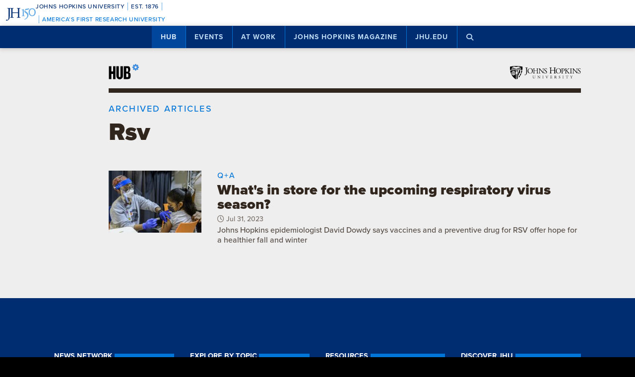

--- FILE ---
content_type: text/html; charset=utf-8
request_url: https://www.google.com/recaptcha/api2/anchor?ar=1&k=6LclNtkZAAAAANENXb4rH5E6uT1RlbUCAFvjxJYj&co=aHR0cHM6Ly9odWIuamh1LmVkdTo0NDM.&hl=en&v=PoyoqOPhxBO7pBk68S4YbpHZ&size=invisible&anchor-ms=20000&execute-ms=30000&cb=6jqs7r507d1d
body_size: 48462
content:
<!DOCTYPE HTML><html dir="ltr" lang="en"><head><meta http-equiv="Content-Type" content="text/html; charset=UTF-8">
<meta http-equiv="X-UA-Compatible" content="IE=edge">
<title>reCAPTCHA</title>
<style type="text/css">
/* cyrillic-ext */
@font-face {
  font-family: 'Roboto';
  font-style: normal;
  font-weight: 400;
  font-stretch: 100%;
  src: url(//fonts.gstatic.com/s/roboto/v48/KFO7CnqEu92Fr1ME7kSn66aGLdTylUAMa3GUBHMdazTgWw.woff2) format('woff2');
  unicode-range: U+0460-052F, U+1C80-1C8A, U+20B4, U+2DE0-2DFF, U+A640-A69F, U+FE2E-FE2F;
}
/* cyrillic */
@font-face {
  font-family: 'Roboto';
  font-style: normal;
  font-weight: 400;
  font-stretch: 100%;
  src: url(//fonts.gstatic.com/s/roboto/v48/KFO7CnqEu92Fr1ME7kSn66aGLdTylUAMa3iUBHMdazTgWw.woff2) format('woff2');
  unicode-range: U+0301, U+0400-045F, U+0490-0491, U+04B0-04B1, U+2116;
}
/* greek-ext */
@font-face {
  font-family: 'Roboto';
  font-style: normal;
  font-weight: 400;
  font-stretch: 100%;
  src: url(//fonts.gstatic.com/s/roboto/v48/KFO7CnqEu92Fr1ME7kSn66aGLdTylUAMa3CUBHMdazTgWw.woff2) format('woff2');
  unicode-range: U+1F00-1FFF;
}
/* greek */
@font-face {
  font-family: 'Roboto';
  font-style: normal;
  font-weight: 400;
  font-stretch: 100%;
  src: url(//fonts.gstatic.com/s/roboto/v48/KFO7CnqEu92Fr1ME7kSn66aGLdTylUAMa3-UBHMdazTgWw.woff2) format('woff2');
  unicode-range: U+0370-0377, U+037A-037F, U+0384-038A, U+038C, U+038E-03A1, U+03A3-03FF;
}
/* math */
@font-face {
  font-family: 'Roboto';
  font-style: normal;
  font-weight: 400;
  font-stretch: 100%;
  src: url(//fonts.gstatic.com/s/roboto/v48/KFO7CnqEu92Fr1ME7kSn66aGLdTylUAMawCUBHMdazTgWw.woff2) format('woff2');
  unicode-range: U+0302-0303, U+0305, U+0307-0308, U+0310, U+0312, U+0315, U+031A, U+0326-0327, U+032C, U+032F-0330, U+0332-0333, U+0338, U+033A, U+0346, U+034D, U+0391-03A1, U+03A3-03A9, U+03B1-03C9, U+03D1, U+03D5-03D6, U+03F0-03F1, U+03F4-03F5, U+2016-2017, U+2034-2038, U+203C, U+2040, U+2043, U+2047, U+2050, U+2057, U+205F, U+2070-2071, U+2074-208E, U+2090-209C, U+20D0-20DC, U+20E1, U+20E5-20EF, U+2100-2112, U+2114-2115, U+2117-2121, U+2123-214F, U+2190, U+2192, U+2194-21AE, U+21B0-21E5, U+21F1-21F2, U+21F4-2211, U+2213-2214, U+2216-22FF, U+2308-230B, U+2310, U+2319, U+231C-2321, U+2336-237A, U+237C, U+2395, U+239B-23B7, U+23D0, U+23DC-23E1, U+2474-2475, U+25AF, U+25B3, U+25B7, U+25BD, U+25C1, U+25CA, U+25CC, U+25FB, U+266D-266F, U+27C0-27FF, U+2900-2AFF, U+2B0E-2B11, U+2B30-2B4C, U+2BFE, U+3030, U+FF5B, U+FF5D, U+1D400-1D7FF, U+1EE00-1EEFF;
}
/* symbols */
@font-face {
  font-family: 'Roboto';
  font-style: normal;
  font-weight: 400;
  font-stretch: 100%;
  src: url(//fonts.gstatic.com/s/roboto/v48/KFO7CnqEu92Fr1ME7kSn66aGLdTylUAMaxKUBHMdazTgWw.woff2) format('woff2');
  unicode-range: U+0001-000C, U+000E-001F, U+007F-009F, U+20DD-20E0, U+20E2-20E4, U+2150-218F, U+2190, U+2192, U+2194-2199, U+21AF, U+21E6-21F0, U+21F3, U+2218-2219, U+2299, U+22C4-22C6, U+2300-243F, U+2440-244A, U+2460-24FF, U+25A0-27BF, U+2800-28FF, U+2921-2922, U+2981, U+29BF, U+29EB, U+2B00-2BFF, U+4DC0-4DFF, U+FFF9-FFFB, U+10140-1018E, U+10190-1019C, U+101A0, U+101D0-101FD, U+102E0-102FB, U+10E60-10E7E, U+1D2C0-1D2D3, U+1D2E0-1D37F, U+1F000-1F0FF, U+1F100-1F1AD, U+1F1E6-1F1FF, U+1F30D-1F30F, U+1F315, U+1F31C, U+1F31E, U+1F320-1F32C, U+1F336, U+1F378, U+1F37D, U+1F382, U+1F393-1F39F, U+1F3A7-1F3A8, U+1F3AC-1F3AF, U+1F3C2, U+1F3C4-1F3C6, U+1F3CA-1F3CE, U+1F3D4-1F3E0, U+1F3ED, U+1F3F1-1F3F3, U+1F3F5-1F3F7, U+1F408, U+1F415, U+1F41F, U+1F426, U+1F43F, U+1F441-1F442, U+1F444, U+1F446-1F449, U+1F44C-1F44E, U+1F453, U+1F46A, U+1F47D, U+1F4A3, U+1F4B0, U+1F4B3, U+1F4B9, U+1F4BB, U+1F4BF, U+1F4C8-1F4CB, U+1F4D6, U+1F4DA, U+1F4DF, U+1F4E3-1F4E6, U+1F4EA-1F4ED, U+1F4F7, U+1F4F9-1F4FB, U+1F4FD-1F4FE, U+1F503, U+1F507-1F50B, U+1F50D, U+1F512-1F513, U+1F53E-1F54A, U+1F54F-1F5FA, U+1F610, U+1F650-1F67F, U+1F687, U+1F68D, U+1F691, U+1F694, U+1F698, U+1F6AD, U+1F6B2, U+1F6B9-1F6BA, U+1F6BC, U+1F6C6-1F6CF, U+1F6D3-1F6D7, U+1F6E0-1F6EA, U+1F6F0-1F6F3, U+1F6F7-1F6FC, U+1F700-1F7FF, U+1F800-1F80B, U+1F810-1F847, U+1F850-1F859, U+1F860-1F887, U+1F890-1F8AD, U+1F8B0-1F8BB, U+1F8C0-1F8C1, U+1F900-1F90B, U+1F93B, U+1F946, U+1F984, U+1F996, U+1F9E9, U+1FA00-1FA6F, U+1FA70-1FA7C, U+1FA80-1FA89, U+1FA8F-1FAC6, U+1FACE-1FADC, U+1FADF-1FAE9, U+1FAF0-1FAF8, U+1FB00-1FBFF;
}
/* vietnamese */
@font-face {
  font-family: 'Roboto';
  font-style: normal;
  font-weight: 400;
  font-stretch: 100%;
  src: url(//fonts.gstatic.com/s/roboto/v48/KFO7CnqEu92Fr1ME7kSn66aGLdTylUAMa3OUBHMdazTgWw.woff2) format('woff2');
  unicode-range: U+0102-0103, U+0110-0111, U+0128-0129, U+0168-0169, U+01A0-01A1, U+01AF-01B0, U+0300-0301, U+0303-0304, U+0308-0309, U+0323, U+0329, U+1EA0-1EF9, U+20AB;
}
/* latin-ext */
@font-face {
  font-family: 'Roboto';
  font-style: normal;
  font-weight: 400;
  font-stretch: 100%;
  src: url(//fonts.gstatic.com/s/roboto/v48/KFO7CnqEu92Fr1ME7kSn66aGLdTylUAMa3KUBHMdazTgWw.woff2) format('woff2');
  unicode-range: U+0100-02BA, U+02BD-02C5, U+02C7-02CC, U+02CE-02D7, U+02DD-02FF, U+0304, U+0308, U+0329, U+1D00-1DBF, U+1E00-1E9F, U+1EF2-1EFF, U+2020, U+20A0-20AB, U+20AD-20C0, U+2113, U+2C60-2C7F, U+A720-A7FF;
}
/* latin */
@font-face {
  font-family: 'Roboto';
  font-style: normal;
  font-weight: 400;
  font-stretch: 100%;
  src: url(//fonts.gstatic.com/s/roboto/v48/KFO7CnqEu92Fr1ME7kSn66aGLdTylUAMa3yUBHMdazQ.woff2) format('woff2');
  unicode-range: U+0000-00FF, U+0131, U+0152-0153, U+02BB-02BC, U+02C6, U+02DA, U+02DC, U+0304, U+0308, U+0329, U+2000-206F, U+20AC, U+2122, U+2191, U+2193, U+2212, U+2215, U+FEFF, U+FFFD;
}
/* cyrillic-ext */
@font-face {
  font-family: 'Roboto';
  font-style: normal;
  font-weight: 500;
  font-stretch: 100%;
  src: url(//fonts.gstatic.com/s/roboto/v48/KFO7CnqEu92Fr1ME7kSn66aGLdTylUAMa3GUBHMdazTgWw.woff2) format('woff2');
  unicode-range: U+0460-052F, U+1C80-1C8A, U+20B4, U+2DE0-2DFF, U+A640-A69F, U+FE2E-FE2F;
}
/* cyrillic */
@font-face {
  font-family: 'Roboto';
  font-style: normal;
  font-weight: 500;
  font-stretch: 100%;
  src: url(//fonts.gstatic.com/s/roboto/v48/KFO7CnqEu92Fr1ME7kSn66aGLdTylUAMa3iUBHMdazTgWw.woff2) format('woff2');
  unicode-range: U+0301, U+0400-045F, U+0490-0491, U+04B0-04B1, U+2116;
}
/* greek-ext */
@font-face {
  font-family: 'Roboto';
  font-style: normal;
  font-weight: 500;
  font-stretch: 100%;
  src: url(//fonts.gstatic.com/s/roboto/v48/KFO7CnqEu92Fr1ME7kSn66aGLdTylUAMa3CUBHMdazTgWw.woff2) format('woff2');
  unicode-range: U+1F00-1FFF;
}
/* greek */
@font-face {
  font-family: 'Roboto';
  font-style: normal;
  font-weight: 500;
  font-stretch: 100%;
  src: url(//fonts.gstatic.com/s/roboto/v48/KFO7CnqEu92Fr1ME7kSn66aGLdTylUAMa3-UBHMdazTgWw.woff2) format('woff2');
  unicode-range: U+0370-0377, U+037A-037F, U+0384-038A, U+038C, U+038E-03A1, U+03A3-03FF;
}
/* math */
@font-face {
  font-family: 'Roboto';
  font-style: normal;
  font-weight: 500;
  font-stretch: 100%;
  src: url(//fonts.gstatic.com/s/roboto/v48/KFO7CnqEu92Fr1ME7kSn66aGLdTylUAMawCUBHMdazTgWw.woff2) format('woff2');
  unicode-range: U+0302-0303, U+0305, U+0307-0308, U+0310, U+0312, U+0315, U+031A, U+0326-0327, U+032C, U+032F-0330, U+0332-0333, U+0338, U+033A, U+0346, U+034D, U+0391-03A1, U+03A3-03A9, U+03B1-03C9, U+03D1, U+03D5-03D6, U+03F0-03F1, U+03F4-03F5, U+2016-2017, U+2034-2038, U+203C, U+2040, U+2043, U+2047, U+2050, U+2057, U+205F, U+2070-2071, U+2074-208E, U+2090-209C, U+20D0-20DC, U+20E1, U+20E5-20EF, U+2100-2112, U+2114-2115, U+2117-2121, U+2123-214F, U+2190, U+2192, U+2194-21AE, U+21B0-21E5, U+21F1-21F2, U+21F4-2211, U+2213-2214, U+2216-22FF, U+2308-230B, U+2310, U+2319, U+231C-2321, U+2336-237A, U+237C, U+2395, U+239B-23B7, U+23D0, U+23DC-23E1, U+2474-2475, U+25AF, U+25B3, U+25B7, U+25BD, U+25C1, U+25CA, U+25CC, U+25FB, U+266D-266F, U+27C0-27FF, U+2900-2AFF, U+2B0E-2B11, U+2B30-2B4C, U+2BFE, U+3030, U+FF5B, U+FF5D, U+1D400-1D7FF, U+1EE00-1EEFF;
}
/* symbols */
@font-face {
  font-family: 'Roboto';
  font-style: normal;
  font-weight: 500;
  font-stretch: 100%;
  src: url(//fonts.gstatic.com/s/roboto/v48/KFO7CnqEu92Fr1ME7kSn66aGLdTylUAMaxKUBHMdazTgWw.woff2) format('woff2');
  unicode-range: U+0001-000C, U+000E-001F, U+007F-009F, U+20DD-20E0, U+20E2-20E4, U+2150-218F, U+2190, U+2192, U+2194-2199, U+21AF, U+21E6-21F0, U+21F3, U+2218-2219, U+2299, U+22C4-22C6, U+2300-243F, U+2440-244A, U+2460-24FF, U+25A0-27BF, U+2800-28FF, U+2921-2922, U+2981, U+29BF, U+29EB, U+2B00-2BFF, U+4DC0-4DFF, U+FFF9-FFFB, U+10140-1018E, U+10190-1019C, U+101A0, U+101D0-101FD, U+102E0-102FB, U+10E60-10E7E, U+1D2C0-1D2D3, U+1D2E0-1D37F, U+1F000-1F0FF, U+1F100-1F1AD, U+1F1E6-1F1FF, U+1F30D-1F30F, U+1F315, U+1F31C, U+1F31E, U+1F320-1F32C, U+1F336, U+1F378, U+1F37D, U+1F382, U+1F393-1F39F, U+1F3A7-1F3A8, U+1F3AC-1F3AF, U+1F3C2, U+1F3C4-1F3C6, U+1F3CA-1F3CE, U+1F3D4-1F3E0, U+1F3ED, U+1F3F1-1F3F3, U+1F3F5-1F3F7, U+1F408, U+1F415, U+1F41F, U+1F426, U+1F43F, U+1F441-1F442, U+1F444, U+1F446-1F449, U+1F44C-1F44E, U+1F453, U+1F46A, U+1F47D, U+1F4A3, U+1F4B0, U+1F4B3, U+1F4B9, U+1F4BB, U+1F4BF, U+1F4C8-1F4CB, U+1F4D6, U+1F4DA, U+1F4DF, U+1F4E3-1F4E6, U+1F4EA-1F4ED, U+1F4F7, U+1F4F9-1F4FB, U+1F4FD-1F4FE, U+1F503, U+1F507-1F50B, U+1F50D, U+1F512-1F513, U+1F53E-1F54A, U+1F54F-1F5FA, U+1F610, U+1F650-1F67F, U+1F687, U+1F68D, U+1F691, U+1F694, U+1F698, U+1F6AD, U+1F6B2, U+1F6B9-1F6BA, U+1F6BC, U+1F6C6-1F6CF, U+1F6D3-1F6D7, U+1F6E0-1F6EA, U+1F6F0-1F6F3, U+1F6F7-1F6FC, U+1F700-1F7FF, U+1F800-1F80B, U+1F810-1F847, U+1F850-1F859, U+1F860-1F887, U+1F890-1F8AD, U+1F8B0-1F8BB, U+1F8C0-1F8C1, U+1F900-1F90B, U+1F93B, U+1F946, U+1F984, U+1F996, U+1F9E9, U+1FA00-1FA6F, U+1FA70-1FA7C, U+1FA80-1FA89, U+1FA8F-1FAC6, U+1FACE-1FADC, U+1FADF-1FAE9, U+1FAF0-1FAF8, U+1FB00-1FBFF;
}
/* vietnamese */
@font-face {
  font-family: 'Roboto';
  font-style: normal;
  font-weight: 500;
  font-stretch: 100%;
  src: url(//fonts.gstatic.com/s/roboto/v48/KFO7CnqEu92Fr1ME7kSn66aGLdTylUAMa3OUBHMdazTgWw.woff2) format('woff2');
  unicode-range: U+0102-0103, U+0110-0111, U+0128-0129, U+0168-0169, U+01A0-01A1, U+01AF-01B0, U+0300-0301, U+0303-0304, U+0308-0309, U+0323, U+0329, U+1EA0-1EF9, U+20AB;
}
/* latin-ext */
@font-face {
  font-family: 'Roboto';
  font-style: normal;
  font-weight: 500;
  font-stretch: 100%;
  src: url(//fonts.gstatic.com/s/roboto/v48/KFO7CnqEu92Fr1ME7kSn66aGLdTylUAMa3KUBHMdazTgWw.woff2) format('woff2');
  unicode-range: U+0100-02BA, U+02BD-02C5, U+02C7-02CC, U+02CE-02D7, U+02DD-02FF, U+0304, U+0308, U+0329, U+1D00-1DBF, U+1E00-1E9F, U+1EF2-1EFF, U+2020, U+20A0-20AB, U+20AD-20C0, U+2113, U+2C60-2C7F, U+A720-A7FF;
}
/* latin */
@font-face {
  font-family: 'Roboto';
  font-style: normal;
  font-weight: 500;
  font-stretch: 100%;
  src: url(//fonts.gstatic.com/s/roboto/v48/KFO7CnqEu92Fr1ME7kSn66aGLdTylUAMa3yUBHMdazQ.woff2) format('woff2');
  unicode-range: U+0000-00FF, U+0131, U+0152-0153, U+02BB-02BC, U+02C6, U+02DA, U+02DC, U+0304, U+0308, U+0329, U+2000-206F, U+20AC, U+2122, U+2191, U+2193, U+2212, U+2215, U+FEFF, U+FFFD;
}
/* cyrillic-ext */
@font-face {
  font-family: 'Roboto';
  font-style: normal;
  font-weight: 900;
  font-stretch: 100%;
  src: url(//fonts.gstatic.com/s/roboto/v48/KFO7CnqEu92Fr1ME7kSn66aGLdTylUAMa3GUBHMdazTgWw.woff2) format('woff2');
  unicode-range: U+0460-052F, U+1C80-1C8A, U+20B4, U+2DE0-2DFF, U+A640-A69F, U+FE2E-FE2F;
}
/* cyrillic */
@font-face {
  font-family: 'Roboto';
  font-style: normal;
  font-weight: 900;
  font-stretch: 100%;
  src: url(//fonts.gstatic.com/s/roboto/v48/KFO7CnqEu92Fr1ME7kSn66aGLdTylUAMa3iUBHMdazTgWw.woff2) format('woff2');
  unicode-range: U+0301, U+0400-045F, U+0490-0491, U+04B0-04B1, U+2116;
}
/* greek-ext */
@font-face {
  font-family: 'Roboto';
  font-style: normal;
  font-weight: 900;
  font-stretch: 100%;
  src: url(//fonts.gstatic.com/s/roboto/v48/KFO7CnqEu92Fr1ME7kSn66aGLdTylUAMa3CUBHMdazTgWw.woff2) format('woff2');
  unicode-range: U+1F00-1FFF;
}
/* greek */
@font-face {
  font-family: 'Roboto';
  font-style: normal;
  font-weight: 900;
  font-stretch: 100%;
  src: url(//fonts.gstatic.com/s/roboto/v48/KFO7CnqEu92Fr1ME7kSn66aGLdTylUAMa3-UBHMdazTgWw.woff2) format('woff2');
  unicode-range: U+0370-0377, U+037A-037F, U+0384-038A, U+038C, U+038E-03A1, U+03A3-03FF;
}
/* math */
@font-face {
  font-family: 'Roboto';
  font-style: normal;
  font-weight: 900;
  font-stretch: 100%;
  src: url(//fonts.gstatic.com/s/roboto/v48/KFO7CnqEu92Fr1ME7kSn66aGLdTylUAMawCUBHMdazTgWw.woff2) format('woff2');
  unicode-range: U+0302-0303, U+0305, U+0307-0308, U+0310, U+0312, U+0315, U+031A, U+0326-0327, U+032C, U+032F-0330, U+0332-0333, U+0338, U+033A, U+0346, U+034D, U+0391-03A1, U+03A3-03A9, U+03B1-03C9, U+03D1, U+03D5-03D6, U+03F0-03F1, U+03F4-03F5, U+2016-2017, U+2034-2038, U+203C, U+2040, U+2043, U+2047, U+2050, U+2057, U+205F, U+2070-2071, U+2074-208E, U+2090-209C, U+20D0-20DC, U+20E1, U+20E5-20EF, U+2100-2112, U+2114-2115, U+2117-2121, U+2123-214F, U+2190, U+2192, U+2194-21AE, U+21B0-21E5, U+21F1-21F2, U+21F4-2211, U+2213-2214, U+2216-22FF, U+2308-230B, U+2310, U+2319, U+231C-2321, U+2336-237A, U+237C, U+2395, U+239B-23B7, U+23D0, U+23DC-23E1, U+2474-2475, U+25AF, U+25B3, U+25B7, U+25BD, U+25C1, U+25CA, U+25CC, U+25FB, U+266D-266F, U+27C0-27FF, U+2900-2AFF, U+2B0E-2B11, U+2B30-2B4C, U+2BFE, U+3030, U+FF5B, U+FF5D, U+1D400-1D7FF, U+1EE00-1EEFF;
}
/* symbols */
@font-face {
  font-family: 'Roboto';
  font-style: normal;
  font-weight: 900;
  font-stretch: 100%;
  src: url(//fonts.gstatic.com/s/roboto/v48/KFO7CnqEu92Fr1ME7kSn66aGLdTylUAMaxKUBHMdazTgWw.woff2) format('woff2');
  unicode-range: U+0001-000C, U+000E-001F, U+007F-009F, U+20DD-20E0, U+20E2-20E4, U+2150-218F, U+2190, U+2192, U+2194-2199, U+21AF, U+21E6-21F0, U+21F3, U+2218-2219, U+2299, U+22C4-22C6, U+2300-243F, U+2440-244A, U+2460-24FF, U+25A0-27BF, U+2800-28FF, U+2921-2922, U+2981, U+29BF, U+29EB, U+2B00-2BFF, U+4DC0-4DFF, U+FFF9-FFFB, U+10140-1018E, U+10190-1019C, U+101A0, U+101D0-101FD, U+102E0-102FB, U+10E60-10E7E, U+1D2C0-1D2D3, U+1D2E0-1D37F, U+1F000-1F0FF, U+1F100-1F1AD, U+1F1E6-1F1FF, U+1F30D-1F30F, U+1F315, U+1F31C, U+1F31E, U+1F320-1F32C, U+1F336, U+1F378, U+1F37D, U+1F382, U+1F393-1F39F, U+1F3A7-1F3A8, U+1F3AC-1F3AF, U+1F3C2, U+1F3C4-1F3C6, U+1F3CA-1F3CE, U+1F3D4-1F3E0, U+1F3ED, U+1F3F1-1F3F3, U+1F3F5-1F3F7, U+1F408, U+1F415, U+1F41F, U+1F426, U+1F43F, U+1F441-1F442, U+1F444, U+1F446-1F449, U+1F44C-1F44E, U+1F453, U+1F46A, U+1F47D, U+1F4A3, U+1F4B0, U+1F4B3, U+1F4B9, U+1F4BB, U+1F4BF, U+1F4C8-1F4CB, U+1F4D6, U+1F4DA, U+1F4DF, U+1F4E3-1F4E6, U+1F4EA-1F4ED, U+1F4F7, U+1F4F9-1F4FB, U+1F4FD-1F4FE, U+1F503, U+1F507-1F50B, U+1F50D, U+1F512-1F513, U+1F53E-1F54A, U+1F54F-1F5FA, U+1F610, U+1F650-1F67F, U+1F687, U+1F68D, U+1F691, U+1F694, U+1F698, U+1F6AD, U+1F6B2, U+1F6B9-1F6BA, U+1F6BC, U+1F6C6-1F6CF, U+1F6D3-1F6D7, U+1F6E0-1F6EA, U+1F6F0-1F6F3, U+1F6F7-1F6FC, U+1F700-1F7FF, U+1F800-1F80B, U+1F810-1F847, U+1F850-1F859, U+1F860-1F887, U+1F890-1F8AD, U+1F8B0-1F8BB, U+1F8C0-1F8C1, U+1F900-1F90B, U+1F93B, U+1F946, U+1F984, U+1F996, U+1F9E9, U+1FA00-1FA6F, U+1FA70-1FA7C, U+1FA80-1FA89, U+1FA8F-1FAC6, U+1FACE-1FADC, U+1FADF-1FAE9, U+1FAF0-1FAF8, U+1FB00-1FBFF;
}
/* vietnamese */
@font-face {
  font-family: 'Roboto';
  font-style: normal;
  font-weight: 900;
  font-stretch: 100%;
  src: url(//fonts.gstatic.com/s/roboto/v48/KFO7CnqEu92Fr1ME7kSn66aGLdTylUAMa3OUBHMdazTgWw.woff2) format('woff2');
  unicode-range: U+0102-0103, U+0110-0111, U+0128-0129, U+0168-0169, U+01A0-01A1, U+01AF-01B0, U+0300-0301, U+0303-0304, U+0308-0309, U+0323, U+0329, U+1EA0-1EF9, U+20AB;
}
/* latin-ext */
@font-face {
  font-family: 'Roboto';
  font-style: normal;
  font-weight: 900;
  font-stretch: 100%;
  src: url(//fonts.gstatic.com/s/roboto/v48/KFO7CnqEu92Fr1ME7kSn66aGLdTylUAMa3KUBHMdazTgWw.woff2) format('woff2');
  unicode-range: U+0100-02BA, U+02BD-02C5, U+02C7-02CC, U+02CE-02D7, U+02DD-02FF, U+0304, U+0308, U+0329, U+1D00-1DBF, U+1E00-1E9F, U+1EF2-1EFF, U+2020, U+20A0-20AB, U+20AD-20C0, U+2113, U+2C60-2C7F, U+A720-A7FF;
}
/* latin */
@font-face {
  font-family: 'Roboto';
  font-style: normal;
  font-weight: 900;
  font-stretch: 100%;
  src: url(//fonts.gstatic.com/s/roboto/v48/KFO7CnqEu92Fr1ME7kSn66aGLdTylUAMa3yUBHMdazQ.woff2) format('woff2');
  unicode-range: U+0000-00FF, U+0131, U+0152-0153, U+02BB-02BC, U+02C6, U+02DA, U+02DC, U+0304, U+0308, U+0329, U+2000-206F, U+20AC, U+2122, U+2191, U+2193, U+2212, U+2215, U+FEFF, U+FFFD;
}

</style>
<link rel="stylesheet" type="text/css" href="https://www.gstatic.com/recaptcha/releases/PoyoqOPhxBO7pBk68S4YbpHZ/styles__ltr.css">
<script nonce="CRAwpXfBthpz_1vbqZ5c3Q" type="text/javascript">window['__recaptcha_api'] = 'https://www.google.com/recaptcha/api2/';</script>
<script type="text/javascript" src="https://www.gstatic.com/recaptcha/releases/PoyoqOPhxBO7pBk68S4YbpHZ/recaptcha__en.js" nonce="CRAwpXfBthpz_1vbqZ5c3Q">
      
    </script></head>
<body><div id="rc-anchor-alert" class="rc-anchor-alert"></div>
<input type="hidden" id="recaptcha-token" value="[base64]">
<script type="text/javascript" nonce="CRAwpXfBthpz_1vbqZ5c3Q">
      recaptcha.anchor.Main.init("[\x22ainput\x22,[\x22bgdata\x22,\x22\x22,\[base64]/[base64]/[base64]/KE4oMTI0LHYsdi5HKSxMWihsLHYpKTpOKDEyNCx2LGwpLFYpLHYpLFQpKSxGKDE3MSx2KX0scjc9ZnVuY3Rpb24obCl7cmV0dXJuIGx9LEM9ZnVuY3Rpb24obCxWLHYpe04odixsLFYpLFZbYWtdPTI3OTZ9LG49ZnVuY3Rpb24obCxWKXtWLlg9KChWLlg/[base64]/[base64]/[base64]/[base64]/[base64]/[base64]/[base64]/[base64]/[base64]/[base64]/[base64]\\u003d\x22,\[base64]\x22,\x22woXDm8Kjw6wLN2ldLlPCjMKCwqIQe8O2EVPDtsKrTWjCscO5w7R2VsKJJcKGY8KOK8KRwrRPwoXCuh4LwoNrw6vDkR1+wrzCvm43wrrDokhqFsOfwr1qw6HDnmzCjF8fwoPCo8O/[base64]/CqWxtDMOaHsKNfEPCvnYcHFrDjk3Dr8ONwqEDZMKQSsK9w49sGcKcL8Odw4vCrXfCtMOzw7QlacOBVTk/[base64]/[base64]/CkR/DhyAww5zCrQslXElew7FeL8OdLsKPw57CqlbCtTvCnsK7bsKQLR9eVBQjw5rDoMOfw7/[base64]/CsMOoWlsFwrwbw6lOwolFw47DkMKmfcKAwpZyVwbCkWwFw5cUQwY/wpsVw5fDgcOLwp/DjcK+w4wHwq5tCkPCucKcwpPDnkbCscOVV8Khw7vCsMKoT8OIPMOQcHDDl8K9aS7DgsKzPMKCd0PCi8Oxb8Okw7R7WsKlw5fDtXIxwpU2fxMyw4XDtUXDucOCwq/[base64]/CvcO0DBTDssOdFMK8w6E4XMK9IRTDqMKZOCcKa8KiPXBtw4tmeMKBfyzDtMOvwpvCmztJfsKKeztmwqEzw5/CkMOBLMKEQcOQw7p0w4rDjsKVw4nDkFM9KcOcwopKwpvDqncXw6/DvhTCj8KvwoESwoDDnSTDkTVNw4lcdsKBw4jCiXXDqsKswpzDp8O5w543M8OswqITN8KXcsKHRsKuwqPDnRFIw4R+XWsoIWc/YhPDk8KTPi7DlMOYXMO4w5TCjxTDvMKlUDoDP8OKahc1ccOqHDvDsAEvDsKXw7jCncKOH1LDgU7DuMO0wqDCjcKFbsKEw7DCiDnDo8KNw4Nuwrc6MyXDpAk3wpZXwr9CKGhgwprCusKPL8Oof3jDvkkUwqvDo8Olw5zDin5qw4LDv8K4dsK1WRVbRznDr1UdS8KWwo/Dh2wjMGteVS/ChGLDjjI3w7skYFPClCjDhUd/AsOOw5TCs0zDvsOvb3pkw6VPQE1vw47DrsONw5EIwqYBw5Bhwq7DnwQ7TnzCtA8/ZcKbMcKtwp/DixnCpRjCjggCDcKKwo15LD3CvMOnwrDCrADCrMO6w7/DvFZ1LQbDljDDjcKBwoVYw7fCmW9fwrrDjFsHw63DoXIcGMK2ZcKJDMK2wpNPw7fDkMOdHGnDj0fDny3DiR3CqUzDhzrClgfCqMKgHcKNJcKRRMKAQF7CqH9FwrvCg2orG1k0BjnDp0zCgzTCqcKTakBJwrt8wod8w5jDucOrW0wKw77Cj8Kiwr/DrMK3w6/DksOzJETDgCYYIMOKwrDDsENWwqhPNTbCsRlawqXCs8KQS0rCh8OnVsO2w6LDmy8VC8O+wrfCjBBkHcKMw5IGw6Fmw5TDtyzDhBYvHcO/w6R+w68/w65sUMO3dRjDnMKswp4/G8KteMKuI13CscKwfhgCw4Jkw5PCn8KMXnHCi8OJbcK2VsKnS8OkCcK5HcOpwqjCvzZ3wpQtecOXOsKRw65Zwpd4IMO5SMKCJMO1IsKuw4cgZ0nCs1nDrMOJwoHCt8OwY8KfwqbDicKBw5YkC8KnccK8w7YCwpZZw7R0wpB7wqXDosO/w7PDqWVFGsKpPcK8wp5pw4jCocOjw7BEBH5Uw4TDihtWH1XCql0oKMKDw40hwpnCoS5Vw7vCvyPCiMKDw4nDucOFw7DDo8KFwpJuH8KVAwnDscO/GMK5YcKywp0Hw4nDlkEgwqjCkGZww4LDgSl9ZRbDu0nCqMK/wpTDqsO0w7hhEi1Jw7DCrMKlR8K4w5hDwqDCs8Otw6XDqsK+N8Ohw7nCsUk8w44nYg0Hw4gHd8O/bzByw60Vwq7DrUA/w77DmsKvCSV9UhXDs3bCj8KMw5bDjMKPw7x7XlBywrTCoz3Cu8KLBH1aw5rDh8KQwqY0a0IMw4nDr2PCq8Kawr0hEcK1b8KNwrbDjinDq8OZwoIDwpw3W8KqwpgzTMKQw77Cr8KQwqXCj27DlsK3wq9Mw7dqwoJeX8OAw7ZawqDClTpaG0LCusOww7kkRCcDwoPDqC/CmsK7w4Ebw73DpRXDkQB6FljDmFTCoG0XMATDvDHCicKTwqjCnsKUwqcgWsO/[base64]/CoiPDrMOKw57DgsK+w7ApcMO+w44vW8O2wovCj8KmwrRBRMK9wpRtwo3ClTDCvsOEwqQSHcKcViV9woHDmsO9J8K1PQRyXsOlwo9NIMKmJ8KQw4cUdDdNWsKmOcOTwpcgHsO7acK0w4Baw7jCgxzDrsKcwo/ClyXDgMKyFGHCjMOhGcO1HcKkw5LDuykvMsKRwrHChsKYM8Ouw7wpw6PChkspw7gKR8KEwqbCqsO0TMOlTErCj0EhKidSSHrCnDzCiMOuUEwXw6TDklRtw6TDjcOSw7TCtMODJ0/CvHfDkA/[base64]/BsKYNXDDjlfCrmbChMKcJsOjw53Co8KIW8OpcRnCrcOywpZTw5Y6XsOZwq7DoADCl8KpWA5Pwq4EwrPCkyzCrifCoBQCwrxNHALCo8O5wp/DisK7Z8OJwpLCoAnDvTpIQwrClhU1cEt/wpzCvcOJJMKiw5MBw7bCmibCk8OeG0LDqMOjwqbCp2wyw71owrTCpU3DisOAwq0GwpIVCQPDlxjClMKYw445w5TCg8KBwpnChcKDVFg4woPDnkJuOHHCqsK9CMKmCsKewroSZMK8P8KJw6UFakkkP1x2w5vDhyLCiFhGUMOPLE/ClsKOe27Ds8KIJ8O0wpUnBU/CmyRteCDDmjBqwohDwq/DoXUEw7waIMK5DlApQMO4w4oNwqoIWgoQMMO/w4lrRcKzZsKtcMO3YDvClcOMw6pcw5DCj8Obw6PDi8O+TjzDt8KrN8K6DMK+ADnDsDnDscOFw4HCtcOdw71OwpjDocOlw5/CtMOMXFhMSsK+wqNUwpbCmHRkJUXDv0JUUcOCw6rDnsOgw74PQMKmJsOUQ8KYw4bChFtXCcOvwpbDgn/[base64]/CjEIbw6crWAZiw44wPcKgOjHCiQxgwqIWZMKTbcKCwp4Ew4fDi8OpfcKwCcOzDSgww6/ClcKzGFQbVsK4woMnw7vDqwXDg0TDl8KqwqAQRhktI1YKwo5Uw7J5w61vw55VM20mOHXCiy8zwoN/[base64]/DosOCLlU8wrXCg8KeWsKjCkXDkhHCtMKBRMKCHMOHesKzwpcuw5nDkVdYw5ISesOWw5rDjcOeZigHwpPCnMOHc8ONalw9w4R0ZMOZw4pXOsKob8Ojwr5NwrzCoU80C8KOF8KDGW7DjMO3e8OYw6fCrRYzan9ZIkUmGRQ4w4/[base64]/CnGU3wqnCrsKTwpnDssOPw6/[base64]/aD7CncOIZgE2wpl9wrtSw7TDuytgIcKxalYRI3PCm8KOw7TDmGxXw5UGLkAELjh8w718OSgew5gIw60IUwJZwpHDpsOmwqnCjsKFwqh7NsOYwqXCg8K6OjbDnGLCq8O0McOhfMOow4jDhcKpVh0CVWDCkAQsOMOIT8KwUTg5XGM/wp5Swp/[base64]/DmsOxb8KFKcO1PMKSw67CiMKMw5RnEHNbw5DDtMOIw4vDksK/[base64]/[base64]/bSRecsOuw4jCoVQeYMOtBHluAyLDlmnCqMKiNHcww7vDul4nwrp6InDDjWYwwofDpSzCmn4FT0Biw7HCgUFeXMOawq8KwrLDhRwAwrPCoxQrcsOWXMKMAsO/BMOCN1vDjzJdw7XCsifDngVvRMKLw69Nw4/Dq8ONYsKPHlbDtcK3d8OYUcO5w4jDsMKlaRtbX8Kqw73Cn1bDiGQywptsF8Kawq7CgsOWMTRcX8OVw67DkWMyUcOyw73CrwbCq8OGw4xBJ2Iawo3CjlPDrcOSwqcDwrDDl8OhwrXDrEMBd2zDg8OMMcOfwrjDscKnwqkRw4HCrcKUGlzDpcKAejPCssKVRw/CrgzCgMOWIWzCgCLDjsOKw4YmDMOxG8K5CcKGBADDsMO2YsO7BsOFQcK/wpXDqcO7Xhtdw67CvcOiNWTChsOHN8KkDsKxwphMwplHU8Kjw43DjcOMQsO7WQPDhUHCpMODwq0Uwqlww7xZw6/CvFbDmlHCoxTDtSjDvMONfcOvwovCksK0wr3DhMOXw5zDuWwCdsO+R3bCrQg/w6LDq0YJw7tiO2/[base64]/LMOKG8OOScOkw6duPMKSK2nCqg7DrsKqwpBXSmDCjmPDssODQcKZTMOcEsO2wrhOAMKvMTs7QAvDl2TDm8Khw4h+EXjDpBNBbQ8/fRIRO8OHwrjCk8OVVMOkD2xuIlfDusK3YMOiAsKBwrEmWMOzwq9eG8K7wrkbMx4UG08EaT0hFcOdK3DCoknCvAUNw7pQwp7CicOoIEw2w7pLZcKqwobCqMKWw6/[base64]/ClDF4NVojDMOVccKiRFzDuMOqY0cUJD/DvAXDvMKpw79vwrLDoMK6wqknw4o5w6jCvw7Dq8OGY0XCm0PCmnEVw5fDoMKxw6sndcKvw4zCoXUjw6TCgMKkwrQlw6TDu0lFN8KURxjCk8KlZMOOw7ASwpo2OFPCpcKHZx/DvW8MwoxuTcKtwoHDlT7CkcKHw4pNw7HDkws3wpV4w7rCpCHDogfCusKnwrrCqnzDj8KxwrnDssOhw4QqwrLDiAVMChBbwqlVJcKNYsKmb8Oswr9nW3HCpWHDrDzDssKRd3zDq8K/woXCkCMWw4bCgMOrGhvCkXtJYcK/ZhrCg3kWHExSK8O+BHM3X1PDuEfDt1DDtMKMw6fCqsOZZ8Obal3DhMKFX2J9NMKiw5BQOBXDqEJDSMKWwqDCicOER8OOwoLCoFLDp8Oxw7g+wqLDiwrDrcOcw6RCwrsPwqLDmcKRTcKLw4Zfw7bDlXbDgBJkw5bDvz7Cog/DgsOhFMOSQsOYBGogwp4Rwowww4nCrxZdb1U8wrZNd8KHGlxZwrjDoEFfByvCl8OGVcOZwq1Aw7jCq8OjVcO3w67Dv8OJZDHCg8ORa8O2w7PCrS9qwr5pw7XDlMKNO01SwprCviNVw6DCmmzCvTt6Q1jCrMORwq3CnxIOw43DosKEAn9pw5TDqBQHwrrCnH8mw7/[base64]/QGVdw4Mpw7XCnTlTcExtZX5Zw7YXWVR7NMO1wrXChRjCvAwkB8OCw7snw4EkwqnCucOwwokYd0rDrsKOVAvCqWAew5lxwq7Cj8O6QMK6w6ZTwrjCn2x1LcOFw5/DnjjDhzXDmsK8w6gQwpVmGgxywqvDsMOnw43CqAJnw5/DtsKVwrNCY3Zow7TDg0HCsAtFw47DuCDDgRNxw5DDnSnCrXsPw6/[base64]/[base64]/[base64]/CosOgw6PDlcK8w6XCvcOnwp7DuMOcwoLDpkTClXUOwpExwpzDhkDCv8K6IVkBdzsTw6ABAH5PwqcTBsK2ITxVRTXCmMKew6DDpsK7wqVrw7N/woNhZnrDoFDCi8KtChRawoJ2f8OIc8K9wrQfTMKrwokyw7tvG28aw4QLw6oSIsO1FGXCjxPCjQZEw6LDkMKcwpzCgcK+w7nDtATDpU7CncOeeMK9wpTDg8ORFsK+w6/[base64]/w5ZPHcKOw5ZEwpMdwqLCtMOGIV/CtsKRaRkgS8OPw4gmYxdJDUbClX3DpXIGwqpYwrYxCzgeTsOUw5V9CwfCkArDtUY5w6N1DBnCucOjf07DiMKdVlrCscKMwqc2CVB/dABhLT7Cm8OCw4zCk2rClsO/a8OvwqM4wpkHF8OzwqZlwozCusK5BsKjw7ZgwrNqS8O8J8Kuw5wnKsOeC8OmwpERwpEITwg7CWEeW8K2wpPDiwLCo1AuL17CpMKJw4/Dl8KwwqnDlcOXchA/w40uWsORCUbDmcKYw4FIwp3Cp8OMJsO0wqLCiVAkwr3CjcOPw6l8KgovwqTDocK/XyBJR03ClsOEwrjDtTpHI8Kvwp3Dr8OewqbCiMKvbCTCql7CrcObGsO2wrs/U3d5SgvDrxkiwpPDrilNesORw4/CgcOIYw07wqwQw5zDi3/DrTQ0w44NHcOjFD0iw6zCi0HDjgZSRHXCmyRSV8KwEMKAwobCn28QwqEwZcO9w6/Dq8KfCcKzw5bDtsKfw7BPwrsBWMO1wqbDucKDOj9MTcOEQ8OgFcOGwr5Je3Zmwrg+w5sYYSEeHynDrAFFV8KeLl8aYRItw50APsKpw6DCt8O4BiEdw41LLMKACsO+wrR+WE/ChzYVY8OsJyrDk8OQTcOWwolbIMKiwpnDhToHw7IFw7lSScKAJBbCvcOEG8O8woLDs8ONwqA5R3nClQ3DuzQ3wr49w6TChcKOTm/DmsOZGmXDn8O9RMKKVQnCkwFDw79vwqvChBB2DcKHKABzwoI9W8OfwpXDoknCuHrDnhjDnMOSwrvDhcK/W8O7fxwZw456JVVDTsKge0nChcOYOMKxw5BGPCjDnSY9eF7DmcOSw5UuUMKxSCFRwrAhwpkNw7Myw73Cl37Cm8KFDygTYcO2QcOwX8K6a1tZwr/CgGUOw5MedwrClMOXwrw5WRRJw7IOwrjCocKlCsKxBCkUfXbCk8KCe8OaYsOcU2QEA1fDksKLVcOJw7TCgS/ChENdaFTDjTILeGkxw43DswjDuBvDsXXCnsO4wrPDsMOBB8OiDcOSwpBmb3ZAVMK0w7nCjcKTE8OWA1IjKMOzwrFpw6zDtG5qw5rDqMK/w6UXw6h4woLCv3XDm2TDv1HDscKJS8KOXwdPworDhHfDvA4ybUvCnwDCrMOjwr3DpcOgQHtpwrTDocKzK2/CrcO8w71dw7xfc8K5BMO6HsKFwoR4esO8w4pWw5HCnERVLjFqE8O4w5ZENsKKRgAhKXAYScKXQ8OWwoM6w50JwqNUXcO8GsKCG8OiVwXCjHNYw65kw6vCvMK2azJVWsKiwoMqNlvCs1jCnArDjWJoACbClQ0RRcOhL8K9WwjCq8Kpw57DgUzDgcO/[base64]/[base64]/[base64]/Ck8K0OcKvw7TDimPCmmfDgsO1w4/DmBB3NcKIDCTCpRTDkMO2woDCvA0bLUvCiXbDg8OpF8Kyw5PDvD7CgSrCuwhNw7rDpcKqWEbCmiJ+TSLDh8O7dMKJEVHDjTLDjMKYccKFNMO6w5zDmnUpw5LDqMKZDQMnw4bCuCLDuGxNwotswrTDtGstYBvCnBfDgQo8BCHDjEvDswjCvQ/DsVYtIyptF2jDrwE+MWwXw71oV8KaQldXUGPDrENgwqZaXMO7V8ObXmt/[base64]/DgBYqwo/Cs2oLwp88wrLDsMOSwofCj8K3wrvDqAl3wprCgD8zbg7CtcKkwog+HB5RFVTDliTDpVUiwo5+woTCi18SwpvCsG7CpnvCj8K3bQfDoG7DkBQjUTjCrcK3b3FEw6TDt3nDhAzDvVBpw4DDnsOVwq/DnxJAw6osVsO1KcOjw4TDmMOpX8O7VsOJwo7DicKgKsO7OsOnBcO1wp7CmcKbw55SwoLDmyUhw4o/[base64]/[base64]/fyVTY0RwXMKGPk8SR8KqwoUoEyhBw6d1w7HDuMO/Y8Kpw5fDlzPChcKQGsKdw7INdsKOwp1dwodRIcO3Q8OYU1HCpWjDlnnCssKVZ8Oywp9YYMK8wrcSSsOHA8OIXwLDvsOEGjLCrwHDssObYRvChy1IwrMZwoDCrsORPB7Dk8KGw4diw5bCu2jDmBbCvsKlAy8SS8K1TsK+wq7DusKlR8OxUhxuHSk8wr/CrkrCrcOpwq3CucORcMKhWFHCj0RKwqTCvcKcwozDiMKsRi3Cul9qwpvCqcOGw7YoQz/[base64]/LEdNLsObdMO0wqVnWTVRwpd+w4XDvMOMw6sgwr3Dh1RFwrDCvlQmwpfDt8ORH0XDkMOpw4Fww77DpDrCv3vDkMK5wpV0wpHCqmrCisOzw7FSX8KTU1DDv8OIw4ZMD8OBIcKAwr8ZwrMYB8Kdwo5Pw6NdB0/CqWcgwoVNJBnCuUgoGhrCmgXCllslwpIjw6vDnl5OesOyQ8O7N13CoMO1wojCvVAvwqjCkcOCOsOdE8KGQAYcwoHDqcKAOsOkw4w5wqRgwozDqRPDu1d4bncKf8OSw7sMAcOLw5jCsMKkw4hiTSZJwqHDoBbChMKgXndPK2/CghbDowAHYXJQw5fDum54UMKoXcKXCjXCksOOw5bDhhnDkMOmFVfDmMKMwp99w5Y+VyFeeHXDtcO5N8KEajdpDcKgw5ZRwpbDkBTDrWEkwqjCmMOZJcOzMWPCkyRMw4wBwpfDuMKjD1/Cp1ckOsOlwpLCqcOAYcObwrTCvUvDiE9Ia8KrMDpNZcONasOhwrFYw5kXwozDhsKCw4HCm2wQw7PCkk8+b8OewqckI8KxPmgBa8Okw7zDh8OAw73CuCXCnsKew4PDkxrDpF/DhEbDkMKSAFbDoi/CszXDrgZQwrJvwqpJwpnDjRs3w7/CpHdzw4XDowjCo0jCnBTDlsK3w64Xw6DDhsKnFTbCoFjDkzcUDnTDjMOpwq7CmMOcBMKGwrMTw5zDhTIHw7TCp3QCecKgw7/CqsKcAcKywpo4wqHDusOBRsOGwrvCrg/DhMOKHVQdEDFgwp3CozXCscOtwqVqw6bDl8Kqwq3CnMKnw64WJDs1wqQ3wqRVJCYEBcKCClLDmTV6UcO1woo8w4Zwwq3CmyjCvsOtPnLDk8KvwqZmw6kAEMOswrvCnV90WsKewrVVTCjCgSBNw6vDqRXDj8KDIcKpBMKXF8ObwrRiwo3CpsOLOcOewpTCqsO/VGMHwqANwovDvMO1WMOfwqRhwqXDu8KPwoYcWEPCuMKbd8O+OsOtdid/w4ZzeV0iwrfDlcKLwpp+YMKIH8OPNMKHwpXDlVHCrx5Tw5/[base64]/DqEvCo8KrwoMdwqtFW8KKwqfDmMONw4t6w6jDkcKnwr/DpSnCshfCn0/Cu8OKw57DuRnDlMOHwpXDisOJBgApwrdgwqFdMsOFUx/ClsK7ag/DgMORBVbChSDDlsK5KsOeRmNUwrHCuHppw7Aqw6dDwpDCjCvCh8KoBMO/wpoUbAA5E8OjfcK0GErColtZw40HP0t1wqPDqsKhWgDCs2DCqsKfGVbDqcO9dzddE8KFw7XCozpZwobDk8K5w5vCunMoSMOOSwkdfi0Cw7prT15cRsKOw51QG1x4Sg3DscKzw6vCmsK6w6dSRToYwpDCuhTCkDfDl8O1wplkHsOBDilFw4N5Y8KWwo4uQcK+wo0hwq/Du2vCnMOYTMOCesKxJ8KhVcK1RsO6wpAQEQ/[base64]/CosK+wrpYw5DDp8KZCAnCn1bCsWU5NsKRw4EPw7DCqE8QQnsXE0kswp0qDW92HcORF1dNElrChsKZLsKRwoLDsMOhw5fDjC0oKMKFw4PDoEtPZ8Oaw4J/BHrCiFlXVUBww5XDj8OwwpXDsUzDqDFpOcKFeHwQwp3Di3Q+wrTDtjDDsHZIwrLDtjZXLyfDp35EwojDpkDCocKAwqgjCcKUwqAACznDoCDDjV1dC8KcwoUzTsOsCAkmLRdjKjjCgHVJZcOYDcKow7EwLXUswpk5wqTCl1J2LMOEU8KEcivDrQVCUsO/w43CvMOCOcOKw7JVw6bDsQs4EHkQHcO2E13CicOkw7sjF8OlwqU+KFY7w7jDlcOtwqXCtcKoQcKvwoQHVcKZwq7DpD7CusKdMcKkw6gVw4vDsCgNTxDCpsKbNmwwB8O0IWZ/FiDCvR/DhcORwoDDoxY2FQUbDzTCnsOzSMKQThcLwoAVIcOEw7lmO8OOGsOIwrZnAF9ZwoTDm8KTWDXCq8Kew61vwpfDnMKpw57CoHbDksKyw7FaMsKSGXnDt8K7wpjDvj47X8OPw4JUw4TDtSVJwo/DgMKPw6LCncKiw6VGwpjCg8O+wrwxGzt0VWs9QxfCsRVoBHcmfS9Kwpw/w4YAVsOkw4QpGBnDucOUF8K/wrgow74Pw77CgMK4ZCkRMUrDkFFCwoDDliEnw7bDs8OqY8KVAhvDsMOcRl7Dsmg0ZkXDiMKfw71rZsO2wrYhw6Nww6xow4LDpcKHV8OVwrMgw6MrXsK2H8KMw7/CvMKjJUBvw7vCoF06a0dXd8KVXRd5wpnDv0fCuSc/TsOISMOvbH/CuUfDlsOFw6/CmMO6wqQOPULCmDt0wp9CdBQFQ8KqR0FiJlLCk2JdVhJTCl4+ekwKbCTDtSRWfsKPw5EJw4jCpcO5U8O0w5A6wr1cenbCj8KAwppDGFHCvTBuwoLCscKBA8OPw5B7F8KpwqrDvsO3w47DgD/CnsKmw4VSbQnDo8KkbsK8J8O7eBdnARxQLSzCv8K5w4XCtRHDjMKPwpRvVMO7w40bJsK5C8OXNsOELkvDpTPDrcKuDVDDhMKtPE86WsKAJxdeF8OTHyDDu8KSw4kMw4rCm8KLwrl2wpwswo/DuFnDrnnDrMKmZ8KrLT/[base64]/ClMKTJsOtPFZkKMKpwrRREcKAw4nDp8Kfw4FALsKdw7EpIQFoFcK6N3TDs8Kow7Nzw4J+wofCv8O6AMKGaFDDqcO4wpUDNMOlaXpbBMKKWiYmB2R9W8KYbmnCvh7CsQZwVVXCrGw7wrV5wosrw5/Cv8Kwwo/[base64]/[base64]/Cg0zDnMKZwrRGw5TCuCLDrwTCi2VURsK9fGbCnFPDmRPCtcKpw64zw4bDgsODa3zCsxkdwqJqbcK3KxLDjTUuaGrDtcKOAGFOw7s1w45TwrVSwpBqbMO1AcOgw6c1wrIIM8O1fMO7wr86w6/DmWsCwqcXwo3ChMKYwrrCnExWw7DCmsK+OMKMw5zDusO1w4ocFxV3GsKIacK+HiU1wqYgV8O0wp/DuTAeJwvDhMKVwpBdacK8VgXCtsKkLHVlw6xUw4XDgFPCtVdNExvCh8KmCMOawpsbTzN+Gwh5SsKCw5x4N8OzMsKBQBxEw4nDlcKAwpswG2fCuyfCocKoaw5/[base64]/CrsOkw54QccOaOMKcw44swrp9wo97w4XCn8KoUSDDuT7CusOvfsKaw4JPw6bCicO7w6bDkhPCgEPDhToSPMK9wq8wwqERw5BvdcONRMOGwqzDgcOoAkvCrljCkcOFw7rCrWTCgcKGwptxwqRewro0wppPccO/bHfCksO1dk9TdMKKw6hEeE4ww4dxwoHDr2hLQ8OTwqwHw55zOcKRWMKIworDhcKMaGbCoRvCnkbChsO1HcKrwoM3HiDCijTCjMOUw5zCisKzw6TDtFLCrsOIwo/Do8KTwrPCqcOIG8KHWGQjLXnCjcO3w4DDlxxeBxp6GsKfJThiw6jCh2LDmsOfw5vDrsOnw7/DkyvDghkow5nDkB/Dr2sZw6vCusKoUsK7w7rDkcOCw68Rwqdyw7zDkWl8w4pAw6NCYMKTwpbDuMOhOsKawpLClVPCmcKJwpDCrsKdX1jCi8OFw6k0w5hiw7EHw5Qzw5zDrHHCt8K4w5vDp8KBw6vDhsOkw7tUw7rClwHDqi0DwoPDnTzCm8OXIx5deiPDpUHCji8IIVVAw5/[base64]/CjB4xwrjCiMOmwptRacOZwohIw5/CvMKlw4ZXwq4qLydcKMKCwrdLwrprbnzDv8K+Bz8Qw7Y+C23CicOlw5ZIY8KjwqPDkXcXwqlww47CgGbCrXpZw4PDlwU1AEgzAHFgRsKwwq4OwpprU8Opwrc3woFedz7CnMK8w5x6w51/PcKrw43DhRwcwrjDoWTDpSNSGXcew4g1a8O6KsK5w4Jaw5EvDMK/w7XCnD3CgD3CocKpw4PCvMOCfwTDlA7CkCJvw7Ncw4dZBBklwqDDrsKIJnBud8Omw7dqNXwlwqpjHijClUdXRcO+wqguwroECsOiasKTUxw2w7TCoAZZAAI7X8OnwrkcacKhw53CtkQ/wpfCjMOww7N0w4t+wprCmcK7wobCo8OAFm3Do8K5wotKwo10wod6wog6bcOKY8Kzw4BKw4RDJl7CsGnDqMO8asO2bkk1wocXecKkcw/CvDQGSMO/ecKoVcKLP8Olw4LDssOmw6LCjcKlAcO+c8ORw4bCn1Qhw6rDrRzDgcKOYBLCqVUDBsOeW8ONwofCujA1W8KxN8O5wqBSRsOQBx5pdyTCiyAjwp/DusOkw4A4woICEHxJPhPCoB7DtsK9w60FWEpfw6vDlR/DiwNlLyZYVsK1wo0XFQlXW8Oww4/[base64]/w60xw5B4wojDvhzDrcKywqDCosOew6rCkzkbdMO5ZsKDw4IKW8Kpwp/CiMOLY8OuRcKAwqjCvyQvw49Rw5fDocKtEMOhPm3CicO3wrtvw5XCh8O2w4PComsSw6DDlMOiw6x3wqjCnA55wo5+MsOTwo/DpcKgEzfDkcO/wotaZcOwXsO9woPDtUfDhCZswqLDkXlJw6B5EcOYwrIbCMKDb8OFGGx0w69AcsOnecKEJMKNQsK5ecK0ZQ5Vwqxhwp/Cj8OkwrPCgMOkK8OoTcKubMKUwr7Clj0OTsOJGsKMPcKQwqAgw7jDtV3CjQBmwr1XfC7DollNQVfCrMKFwqUMwowJFcONQMKBw7bChMKyAFHCn8ONVMOwYygBAcOWUCxaN8Krw6sDw7nDoxPCnTPDuh1hEXoVTcKlw4/DrcKSTnbDlsKMYsO0OcO+worDmTs1QStZwo3Dq8OmwpNkw4jDgFLDowDDpQIHwozCmUnDoTbCvUQaw68cB2d+wrfCmQXDp8OLwoHCnRTDpMKSF8OVHcK7w5UzdHwbw50xw6k0FB7Cp27Cr1rCiinCry/Co8KXOcOrw5sOwr7Dr0DDrMK0wo4uwpTDrMKNHiB1AMOYEsKewrIrwpU7w6AQJk3DjT/DlsOhUB/[base64]/DsSXDgl1pOghOw5/CjsOVCkEMwpjDp8O9w6TDocKfBALCnsK1c2fCkBzDjV7Di8OAw7TCiSNrwrYLUxIIL8KkI03Dp0AleUTDj8KUwoDDrsKzICPDrMO8w6ITC8Kjw77Dk8OAw6/ChcKdVMOaw4pPw70lw6LCscO2wr/DqMKOwr7DmcKRwpPCqUR/LwbCpMO+fcKHJGR4wop+wp/CmsKyw4bDiyvCocKcwpzDgihNKksAKVPDoWjDgcOZw7NbwoQELcKAwoTCgMOSw6c4w71Dw64SwrdmwoBtFMOYJMKDEMKBW8Kxw7ENPsOwVsOLwqnDhwfCqMO3IC3Cp8OiwoRPwr1MZ1BqWSHDpk9two/DusOHXX1yw5TCtDHCrTsbWsKVAGx2bCIjCMKrXWs/IsOXDMOQWmXDp8OJNE/DmsK/[base64]/DiR0PS8KyBMOwGgQow4p7w5HDq8OTZ8Ozw4vDn8OsdMO0NcOcZMK6wqvDvGzDpBQhHhYEwr/[base64]/KUDDv3JBw6NKw47DvFJbw45oQ0duPULChQBLAsKrBMKww614Y8OKw7HDmsOowrgwGyrDucKNw5jDucKsRMKAJw19Fkd7wrEbw5c0w6ZawpzDngPCvsK3w54iwqZWKMO/[base64]/[base64]/DkREFQsOuw4fDosK1wq/[base64]/[base64]/Clj5xw5MrwqfDqRDDtxYJwp7DpsOpVMOjNsKJw4BxLsKvwotOwqbCoMKbMRw/S8KpNcKew6HCkl4gwoobwozCnVfDn3lPXMO2w6ATwoFzKXnDu8O5SEvDumFafcKNCSLCunzCqWDDoApJCcK7KcKowqjDhcK6w5zDq8K1R8Kcw7fCkUPDjTrDliViwrd4w498wrZTI8KNw63Dj8OBGMKVwqLChS/CkcKjcMOHw4/[base64]/CnMK8NCIHSjPCjcOJw7DCiMKSThA1T8OLGMO7wrABwoA/[base64]/[base64]/DhgB7FA8nOcKhwoVSJMKAw6Row61yw5/[base64]/CgcKuwqXDlTgnHMO/Ll3CjnTClG3Ci2rDo0I8wqkeOMKsw5PDm8Ouwrdke2/[base64]/[base64]/DuMKjw4HCq07ClsO6b00+wofDvXxrMMO2wrDDncOrU8O/V8ODwp3CpGFhMCrDrhTDoMKOwp3DrXfCgsOsLhDCusK7w70pc2bClWPDiQLDoSjCug0cw6/DikZibiQ7EsK/[base64]/[base64]/wpFZAsOmwoE6woHCtsOewqUQw4UowrDDjzkxRmnDo8KOZsOywpXDssKVL8KaJMOSM2jDiMKxwrHCoCl/[base64]/CqHHDmmE2wpbDgcKkA3bCkwYqAMOnOcOuwoDDpzElwpxrw6XCtEZ9LMK6w5LCssKOwqLDiMKDwp1HY8K/[base64]/CnMO3w5PDmSDDkF8Nw73DundGw7Mfw5XDgMOmCxXDg8O2w7pMw4TCjVFdBjfCpWzDtcKew4PCpMKkJsK3w4tqBMOuw4fCo8OUWjTDplPCtWx2wrPDsxbCoMKFPnNQFGDCtMOaYMKeJx/ChirCuMKywoYhwqnDsAvDmk0uw5/[base64]/CoMKBSMOBY8K8wqM9fnbCkRJ1e8KZUMOXQsKfwp0mEUDCjcOIXMK1w5/[base64]/w4/DlMKSAzxEA8O2NCZVwqrDqMOiw6Fow4vDgnvDuDnCucKwEnzDjGUmFzV+KUkSw4wKw5XCnWfCp8O3w6zCuV8SwrjCnUAKwq7DjColA1jCtn/DmsKVw7s3w6LChsOnw7jCvcK4w4x5ZwQ3OsKpESUyw7XCvsODKMKNBsOPAsKowrbDtBAHDcOHcMOQwok+w4HDgR7DpwnDtsKKw4HCgTxSYcOQIkRIfhrDksOVw6Q7w5vCvMOwBU/Ci1AVCMOWw79tw4kwwq99wpbDvMKWdmjDpMKnwr/[base64]/DkSDDm8KiD1vCmMKVQMO9F8OzwoHDu8OvSgrDpMO5wrTCs8OfVsKkwqPCvsOyw5dawoIlUxUfw4NNSEA7aiDDjnTDhcO2E8OBQcOZw44MC8OnE8Kzw5cJwqDClMKjw7bDqy/[base64]/w58MB8Orw6DCk040bcKNeMOrA8KUw5Q8wp8kwq3DpMOiw4HCgAUUR03Cl8Kbw5hsw5l/B3bCjTnDvMO0OwbDvMKRwp7Cr8K5wqHDkSxWbjcdw4pqwoPDmMK5woM6F8OGwpbDrQFpwqDCllXDqT3DosKkw5INwosmYFpAwqh0OMKewqItR1nClAzCqkB/[base64]/woXDrEoYEA5hw57DjXw4EMORw4AowpzDjsOcTCxADsKsIW/CgGnDsMOhKsKFOhXChcKIwqfDrjfCusKgTjMgw6l5YTfCgmU9w6lhA8K8wrtsTcOVGSfCun9Iwro/w5PDhWR9wrFuIMOLdkfCtgXCkX1OKm4LwqBJwrzClFJcwqp8w71qdTfCrcOONsOJwpTCtmwWZQ1CGwbDhsO+w7jDjMKWw4gIfcOZSUNowojDplR6w4vDicKPFSLDlMKLwo04DmHCrRR7w4kpw5/Cskg+dMObS25Sw4gjJMKFw7IGwqZmecOtacOQw4ApDk3DinrCtMOPC8KhEMKBEMOKw5bCqMKCwp4kw5HDnVwUw7/DrivCtnVBw55MH8KZNnzCs8OswrDCsMOCX8OYC8KJTFxtw5hAw7pUC8OTw5nDp1PDjh5vLsKaKMKXwqjClsKOw5nDu8OAwpnCoMKxLsOEIyADfQ\\u003d\\u003d\x22],null,[\x22conf\x22,null,\x226LclNtkZAAAAANENXb4rH5E6uT1RlbUCAFvjxJYj\x22,0,null,null,null,0,[21,125,63,73,95,87,41,43,42,83,102,105,109,121],[1017145,478],0,null,null,null,null,0,null,0,null,700,1,null,0,\[base64]/76lBhn6iwkZoQoZnOKMAhk\\u003d\x22,0,0,null,null,1,null,0,1,null,null,null,0],\x22https://hub.jhu.edu:443\x22,null,[3,1,1],null,null,null,1,3600,[\x22https://www.google.com/intl/en/policies/privacy/\x22,\x22https://www.google.com/intl/en/policies/terms/\x22],\x22rKd1PW3vFNZBpxo4YQiF/DcSoCSNUvC71/7hy9e4Xz4\\u003d\x22,1,0,null,1,1768761202202,0,0,[164,187,210,80,62],null,[4],\x22RC-b8nz9sIkOyjfYA\x22,null,null,null,null,null,\x220dAFcWeA7qGwWaVgk9vKP8m5hYDcZerzqmWy9fws4KkdoQM145Q7ifaBPEDhgdtLBe4z-hXeyZXLgJM0OA8W7cFpqthYl6_rAPmA\x22,1768844002384]");
    </script></body></html>